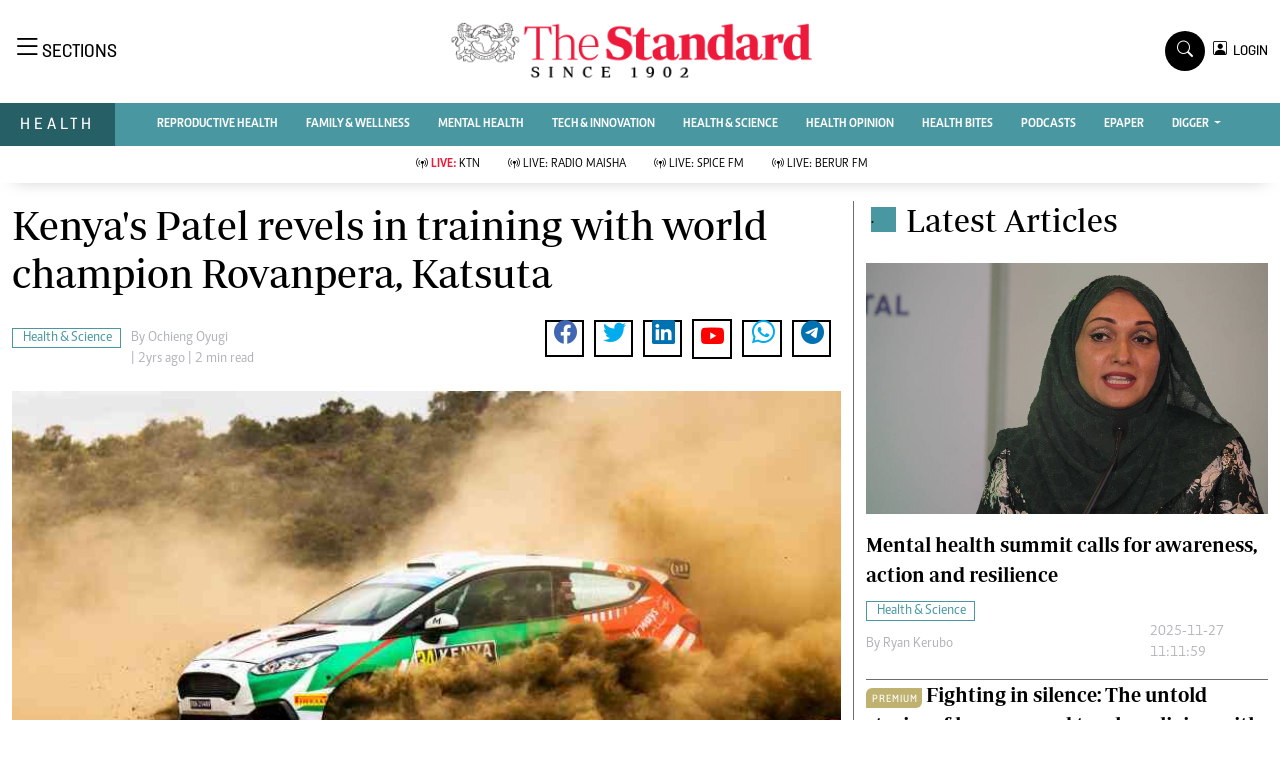

--- FILE ---
content_type: text/html; charset=utf-8
request_url: https://www.google.com/recaptcha/api2/aframe
body_size: 269
content:
<!DOCTYPE HTML><html><head><meta http-equiv="content-type" content="text/html; charset=UTF-8"></head><body><script nonce="Vvki-iDGWv8-BBIP81Pkgw">/** Anti-fraud and anti-abuse applications only. See google.com/recaptcha */ try{var clients={'sodar':'https://pagead2.googlesyndication.com/pagead/sodar?'};window.addEventListener("message",function(a){try{if(a.source===window.parent){var b=JSON.parse(a.data);var c=clients[b['id']];if(c){var d=document.createElement('img');d.src=c+b['params']+'&rc='+(localStorage.getItem("rc::a")?sessionStorage.getItem("rc::b"):"");window.document.body.appendChild(d);sessionStorage.setItem("rc::e",parseInt(sessionStorage.getItem("rc::e")||0)+1);localStorage.setItem("rc::h",'1764253284755');}}}catch(b){}});window.parent.postMessage("_grecaptcha_ready", "*");}catch(b){}</script></body></html>

--- FILE ---
content_type: text/css
request_url: https://www.standardmedia.co.ke/health/assets/css/styles.css?v9
body_size: 7351
content:
/********** Template CSS **********/
:root {
  --primary: #06A3DA;
  --secondary: #34AD54;
  --light: #EEF9FF;
  --dark: #000000;
}

.btn-danger{
  color: #fff;
  background-color: #EE193A!important;
  border-color: #EE193A!important;
}
.btn-danger:hover {
  color: #fff;
  background-color: #000!important;
  border-color: #000!important;
}




/*** Spinner ***/
.spinner {
  width: 40px;
  height: 40px;
  background: var(--primary);
  margin: 100px auto;
  -webkit-animation: sk-rotateplane 1.2s infinite ease-in-out;
  animation: sk-rotateplane 1.2s infinite ease-in-out;
}

@-webkit-keyframes sk-rotateplane {
  0% {
      -webkit-transform: perspective(120px)
  }
  50% {
      -webkit-transform: perspective(120px) rotateY(180deg)
  }
  100% {
      -webkit-transform: perspective(120px) rotateY(180deg) rotateX(180deg)
  }
}

@keyframes sk-rotateplane {
  0% {
      transform: perspective(120px) rotateX(0deg) rotateY(0deg);
      -webkit-transform: perspective(120px) rotateX(0deg) rotateY(0deg)
  }
  50% {
      transform: perspective(120px) rotateX(-180.1deg) rotateY(0deg);
      -webkit-transform: perspective(120px) rotateX(-180.1deg) rotateY(0deg)
  }
  100% {
      transform: perspective(120px) rotateX(-180deg) rotateY(-179.9deg);
      -webkit-transform: perspective(120px) rotateX(-180deg) rotateY(-179.9deg);
  }
}

@font-face {
  font-family: Periodico;
  src: url(../fonts/PeriodicoD-Rg-It.ttf);
  font-style: italic;
  font-weight: 200;
  font-display: swap
}

@font-face {
  font-family: Periodico;
  src: url(../fonts/PeriodicoD-Rg.ttf);
  font-style: normal;
  font-weight: 200;
  font-display: swap
}

@font-face {
  font-family: Periodico;
  src: url(../fonts/PeriodicoD-Md-It.ttf);
  font-style: italic;
  font-weight: 600;
  font-display: swap
}

@font-face {
  font-family: Periodico;
  src: url(../fonts/PeriodicoD-SmBd.ttf);
  font-style: normal;
  font-weight: 600;
  font-display: swap
}

@font-face {
  font-family: Solido;
  src: url(../fonts/Solido-Medium.otf);
  font-style: normal;
  font-display: swap
}

@font-face {
  font-family: Caput;
  src: url(../fonts/Caput.otf);
  font-style: normal;
  font-weight: 500;
  font-display: swap
}

@font-face {
  font-family: Caput;
  src: url(../fonts/0131_caput_bold.otf);
  font-style: normal;
  font-weight: 600;
  font-display: swap
}

@font-face {
  font-family: Caput;
  src: url(../fonts/0121_caput_reg.otf);
  font-style: normal;
  font-weight: 400;
  font-display: swap
}

@font-face {
  font-family: Caput;
  src: url(../fonts/Caput.otf);
  font-style: normal;
  font-weight: 500;
  font-display: swap
}
.bg-dark {
  background-color: #000 !important;
}

/*** Heading ***/



h1, .h1, h2, .h2, h3, .h3, h4, .h4, h5, .h5, h6, .h6{
  margin-top: 0;
  margin-bottom: 0.5rem;
  font-family: Periodico!important;
  font-weight: 500;
  line-height: 1.2;
  color: #000000; 
}

/*** Navbar ***/
.nav {
display: -webkit-box;
display: -ms-flexbox;
display: flex;
-ms-flex-wrap: wrap;
flex-wrap: wrap;
padding-left: 0;
margin-bottom: 0;
list-style: none; }

.navbar {
  display: none; }

.nav-link {
display: block;
padding: 0.5rem 1rem; }
.nav-link:hover, .nav-link:focus {
  text-decoration: none; }
.nav-link.disabled {
  color: #6c757d;
  pointer-events: none;
  cursor: default; }

.nav-tabs {
border-bottom: 1px solid #dee2e6; }
.nav-tabs .nav-item {
  margin-bottom: -1px; }
.nav-tabs .nav-link {
  border: 1px solid transparent;
  border-top-left-radius: 0.25rem;
  border-top-right-radius: 0.25rem; }
  .nav-tabs .nav-link:hover, .nav-tabs .nav-link:focus {
    border-color: #e9ecef #e9ecef #dee2e6; }
  .nav-tabs .nav-link.disabled {
    color: #6c757d;
    background-color: transparent;
    border-color: transparent; }
.nav-tabs .nav-link.active,
.nav-tabs .nav-item.show .nav-link {
  color: #495057;
  background-color: #fff;
  border-color: #dee2e6 #dee2e6 #fff; }
.nav-tabs .dropdown-menu {
  margin-top: -1px;
  border-top-left-radius: 0;
  border-top-right-radius: 0; }

.nav-pills .nav-link {
border-radius: 0.25rem; }

.nav-pills .nav-link.active,
.nav-pills .show > .nav-link {
color: #fff;
background-color: #007bff; }

.nav-fill .nav-item {
-webkit-box-flex: 1;
-ms-flex: 1 1 auto;
flex: 1 1 auto;
text-align: center; }

.nav-justified .nav-item {
-ms-flex-preferred-size: 0;
flex-basis: 0;
-webkit-box-flex: 1;
-ms-flex-positive: 1;
flex-grow: 1;
text-align: center; }

.tab-content > .tab-pane {
display: none; }

.tab-content > .active {
display: block; }


.navbar {
position: relative;
display: -webkit-box;
display: -ms-flexbox;
display: flex;
-ms-flex-wrap: wrap;
flex-wrap: wrap;
-webkit-box-align: center;
-ms-flex-align: center;
align-items: center;
-webkit-box-pack: justify;
-ms-flex-pack: justify;
justify-content: space-between;
padding: 0.5rem 1rem; }
.navbar > .container,
.navbar > .container-fluid {
  display: -webkit-box;
  display: -ms-flexbox;
  display: flex;
  -ms-flex-wrap: wrap;
  flex-wrap: wrap;
  -webkit-box-align: center;
  -ms-flex-align: center;
  align-items: center;
  -webkit-box-pack: justify;
  -ms-flex-pack: justify;
  justify-content: space-between; }

.navbar-brand {
display: inline-block;
padding-top: 0.3125rem;
padding-bottom: 0.3125rem;
margin-right: 1rem;
font-size: 1.25rem;
line-height: inherit;
white-space: nowrap; }
.navbar-brand:hover, .navbar-brand:focus {
  text-decoration: none; }

.navbar-nav {
display: -webkit-box;
display: -ms-flexbox;
display: flex;
-webkit-box-orient: vertical;
-webkit-box-direction: normal;
-ms-flex-direction: column;
flex-direction: column;
padding-left: 0;
margin-bottom: 0;
list-style: none; }
.navbar-nav .nav-link {
  padding-right: 0;
  padding-left: 0; }
.navbar-nav .dropdown-menu {
  position: absolute;
  float: none; }

.navbar-text {
display: inline-block;
padding-top: 0.5rem;
padding-bottom: 0.5rem; }

.navbar-collapse {
-ms-flex-preferred-size: 100%;
flex-basis: 100%;
-webkit-box-flex: 1;
-ms-flex-positive: 1;
flex-grow: 1;
-webkit-box-align: center;
-ms-flex-align: center;
align-items: center; }

.navbar-toggler {
padding: 0.25rem 0.75rem;
font-size: 1.25rem;
line-height: 1;
background-color: transparent;
border: 1px solid transparent;
border-radius: 0; }
.navbar-toggler:hover, .navbar-toggler:focus {
  text-decoration: none; }

.navbar-toggler-icon {
display: inline-block;
width: 1.5em;
height: 1.5em;
vertical-align: middle;
content: "";
background: no-repeat center center;
background-size: 100% 100%; }

@media (max-width: 575.98px) {
.navbar-expand-sm > .container,
.navbar-expand-sm > .container-fluid {
  padding-right: 0;
  padding-left: 0; } }

@media (min-width: 576px) {
.navbar-expand-sm {
  -webkit-box-orient: horizontal;
  -webkit-box-direction: normal;
  -ms-flex-flow: row nowrap;
  flex-flow: row nowrap;
  -webkit-box-pack: start;
  -ms-flex-pack: start;
  justify-content: flex-start; }
  .navbar-expand-sm .navbar-nav {
    -webkit-box-orient: horizontal;
    -webkit-box-direction: normal;
    -ms-flex-direction: row;
    flex-direction: row; }
    .navbar-expand-sm .navbar-nav .dropdown-menu {
      position: absolute; }
    .navbar-expand-sm .navbar-nav .nav-link {
      padding-right: 0.5rem;
      padding-left: 0.5rem; }
  .navbar-expand-sm > .container,
  .navbar-expand-sm > .container-fluid {
    -ms-flex-wrap: nowrap;
    flex-wrap: nowrap; }
  .navbar-expand-sm .navbar-collapse {
    display: -webkit-box !important;
    display: -ms-flexbox !important;
    display: flex !important;
    -ms-flex-preferred-size: auto;
    flex-basis: auto; }
  .navbar-expand-sm .navbar-toggler {
    display: none; } }

@media (max-width: 767.98px) {
.navbar-expand-md > .container,
.navbar-expand-md > .container-fluid {
  padding-right: 0;
  padding-left: 0; }
  .brand-title span {
  height: 25px;
  width: 25px;
  align-self: center;
  margin: 2px 5px auto;

}
.signup-img-content {
  position: absolute;
  top: 25%!important;
  left: 50%;
  transform: translate(-50%, -50%);
  -moz-transform: translate(-50%, -50%);
  -webkit-transform: translate(-50%, -50%);
  -o-transform: translate(-50%, -50%);
  -ms-transform: translate(-50%, -50%);
  text-align: center;
  width: 100%;
}
.style-image {
  max-height: 400px;
  object-fit: cover;
  object-position: top;
  width: 100%;
}
.margin-moblie{
  margin-top: 22px!important;
}
}

@media (min-width: 768px) {
.navbar-expand-md {
  -webkit-box-orient: horizontal;
  -webkit-box-direction: normal;
  -ms-flex-flow: row nowrap;
  flex-flow: row nowrap;
  -webkit-box-pack: start;
  -ms-flex-pack: start;
  justify-content: flex-start; }
  .navbar-expand-md .navbar-nav {
    -webkit-box-orient: horizontal;
    -webkit-box-direction: normal;
    -ms-flex-direction: row;
    flex-direction: row; }
    .navbar-expand-md .navbar-nav .dropdown-menu {
      position: absolute; }
    .navbar-expand-md .navbar-nav .nav-link {
      padding-right: 0.5rem;
      padding-left: 0.5rem; }
  .navbar-expand-md > .container,
  .navbar-expand-md > .container-fluid {
    -ms-flex-wrap: nowrap;
    flex-wrap: nowrap; }
  .navbar-expand-md .navbar-collapse {
    display: -webkit-box !important;
    display: -ms-flexbox !important;
    display: flex !important;
    -ms-flex-preferred-size: auto;
    flex-basis: auto; }
  .navbar-expand-md .navbar-toggler {
    display: none; } }

@media (max-width: 991.98px) {
.navbar-expand-lg > .container,
.navbar-expand-lg > .container-fluid {
  padding-right: 0;
  padding-left: 0; } }

@media (min-width: 992px) {
.navbar-expand-lg {
  -webkit-box-orient: horizontal;
  -webkit-box-direction: normal;
  -ms-flex-flow: row nowrap;
  flex-flow: row nowrap;
  -webkit-box-pack: start;
  -ms-flex-pack: start;
  justify-content: flex-start; }
  .navbar-expand-lg .navbar-nav {
    -webkit-box-orient: horizontal;
    -webkit-box-direction: normal;
    -ms-flex-direction: row;
    flex-direction: row; }
    .navbar-expand-lg .navbar-nav .dropdown-menu {
      position: absolute; }
    .navbar-expand-lg .navbar-nav .nav-link {
      padding-right: 0.5rem;
      padding-left: 0.5rem; }
  .navbar-expand-lg > .container,
  .navbar-expand-lg > .container-fluid {
    -ms-flex-wrap: nowrap;
    flex-wrap: nowrap; }
  .navbar-expand-lg .navbar-collapse {
    display: -webkit-box !important;
    display: -ms-flexbox !important;
    display: flex !important;
    -ms-flex-preferred-size: auto;
    flex-basis: auto; }
  .navbar-expand-lg .navbar-toggler {
    display: none; } }

@media (max-width: 1199.98px) {
.navbar-expand-xl > .container,
.navbar-expand-xl > .container-fluid {
  padding-right: 0;
  padding-left: 0; } }

@media (min-width: 1200px) {
.navbar-expand-xl {
  -webkit-box-orient: horizontal;
  -webkit-box-direction: normal;
  -ms-flex-flow: row nowrap;
  flex-flow: row nowrap;
  -webkit-box-pack: start;
  -ms-flex-pack: start;
  justify-content: flex-start; }
  .navbar-expand-xl .navbar-nav {
    -webkit-box-orient: horizontal;
    -webkit-box-direction: normal;
    -ms-flex-direction: row;
    flex-direction: row; }
    .navbar-expand-xl .navbar-nav .dropdown-menu {
      position: absolute; }
    .navbar-expand-xl .navbar-nav .nav-link {
      padding-right: 0.5rem;
      padding-left: 0.5rem; }
  .navbar-expand-xl > .container,
  .navbar-expand-xl > .container-fluid {
    -ms-flex-wrap: nowrap;
    flex-wrap: nowrap; }
  .navbar-expand-xl .navbar-collapse {
    display: -webkit-box !important;
    display: -ms-flexbox !important;
    display: flex !important;
    -ms-flex-preferred-size: auto;
    flex-basis: auto; }
  .navbar-expand-xl .navbar-toggler {
    display: none; } }

.navbar-expand {
-webkit-box-orient: horizontal;
-webkit-box-direction: normal;
-ms-flex-flow: row nowrap;
flex-flow: row nowrap;
-webkit-box-pack: start;
-ms-flex-pack: start;
justify-content: flex-start; }
.navbar-expand > .container,
.navbar-expand > .container-fluid {
  padding-right: 0;
  padding-left: 0; }
.navbar-expand .navbar-nav {
  -webkit-box-orient: horizontal;
  -webkit-box-direction: normal;
  -ms-flex-direction: row;
  flex-direction: row; }
  .navbar-expand .navbar-nav .dropdown-menu {
    position: absolute; }
  .navbar-expand .navbar-nav .nav-link {
    padding-right: 0.5rem;
    padding-left: 0.5rem; }
.navbar-expand > .container,
.navbar-expand > .container-fluid {
  -ms-flex-wrap: nowrap;
  flex-wrap: nowrap; }
.navbar-expand .navbar-collapse {
  display: -webkit-box !important;
  display: -ms-flexbox !important;
  display: flex !important;
  -ms-flex-preferred-size: auto;
  flex-basis: auto; }
.navbar-expand .navbar-toggler {
  display: none; }

.navbar-light .navbar-brand {
color: rgba(0, 0, 0, 0.9); }
.navbar-light .navbar-brand:hover, .navbar-light .navbar-brand:focus {
  color: rgba(0, 0, 0, 0.9); }

.navbar-light .navbar-nav .nav-link {
color: rgba(0, 0, 0, 0.5);
  font-size: 13px;
  padding-top: 0.7rem;
  padding-bottom: 0.7rem;
  padding-left: 20px;
  padding-right: 20px;
  font-weight: 600;
  color: #000;
  text-transform: uppercase;
  font-family: 'Caput';
  position: relative;
 }


.navbar-light .navbar-nav .nav-link:hover, .navbar-light .navbar-nav .nav-link:focus {
  color: rgba(0, 0, 0, 0.7); }
.navbar-light .navbar-nav .nav-link.disabled {
  color: rgba(0, 0, 0, 0.3); }

.navbar-light .navbar-nav .show > .nav-link,
.navbar-light .navbar-nav .active > .nav-link,
.navbar-light .navbar-nav .nav-link.show,
.navbar-light .navbar-nav .nav-link.active {
color: rgba(242, 10, 10, 0.9); }

.navbar-light .navbar-toggler {
color: rgba(0, 0, 0, 1);
border-color: rgba(0, 0, 0, 1); }

.navbar-light .navbar-toggler-icon {
background-image: url("data:image/svg+xml,%3csvg viewBox='0 0 30 30' xmlns='http://www.w3.org/2000/svg'%3e%3cpath stroke='rgba(0, 0, 0, 0.5)' stroke-width='2' stroke-linecap='round' stroke-miterlimit='10' d='M4 7h22M4 15h22M4 23h22'/%3e%3c/svg%3e"); }

.navbar-light .navbar-text {
color: rgba(0, 0, 0, 0.5); }
.navbar-light .navbar-text a {
  color: rgba(0, 0, 0, 0.9); }
  .navbar-light .navbar-text a:hover, .navbar-light .navbar-text a:focus {
    color: rgba(0, 0, 0, 0.9); }

.navbar-dark .navbar-brand {
color: #fff; }
.navbar-dark .navbar-brand:hover, .navbar-dark .navbar-brand:focus {
  color: #fff; }

.navbar-dark .navbar-nav .nav-link {
color: rgba(255, 255, 255, 0.5); }
.navbar-dark .navbar-nav .nav-link:hover, .navbar-dark .navbar-nav .nav-link:focus {
  color: rgba(255, 255, 255, 0.75); }
.navbar-dark .navbar-nav .nav-link.disabled {
  color: rgba(255, 255, 255, 0.25); }

.navbar-dark .navbar-nav .show > .nav-link,
.navbar-dark .navbar-nav .active > .nav-link,
.navbar-dark .navbar-nav .nav-link.show,
.navbar-dark .navbar-nav .nav-link.active {
color: #fff; }

.navbar-dark .navbar-toggler {
color: rgba(255, 255, 255, 0.5);
border-color: rgba(255, 255, 255, 0.1); }

.navbar-dark .navbar-toggler-icon {
background-image: url("data:image/svg+xml,%3csvg viewBox='0 0 30 30' xmlns='http://www.w3.org/2000/svg'%3e%3cpath stroke='rgba(255, 255, 255, 0.5)' stroke-width='2' stroke-linecap='round' stroke-miterlimit='10' d='M4 7h22M4 15h22M4 23h22'/%3e%3c/svg%3e"); }

.navbar-dark .navbar-text {
color: rgba(255, 255, 255, 0.5); }
.navbar-dark .navbar-text a {
  color: #fff; }
  .navbar-dark .navbar-text a:hover, .navbar-dark .navbar-text a:focus {
    color: #fff; }
.ftco-navbar-light {
background: #ffffff !important;
z-index: 3;
padding: 0;
}
@media (max-width: 991.98px) {
  .ftco-navbar-light {
    background: #fff !important;
    position: relative;
    top: 0;
    padding: 0px 0px; } }
@media (max-width: 991.98px) {
  .ftco-navbar-light .navbar-nav {
    padding-bottom: 10px; } }
.ftco-navbar-light .navbar-nav > .nav-item > .nav-link {
  font-size: 12px;
  padding-top: 0.7rem;
  padding-bottom: 0.7rem;
  padding-left: 14px;
  padding-right: 14px;
  font-weight: 600;
  color: #000;
  text-transform: uppercase;
  font-family: 'Caput';
  position: relative;
  opacity: 1 !important; }
  .ftco-navbar-light .navbar-nav > .nav-item > .nav-link:before {
    position: absolute;
    bottom: 0;
    left: 0;
    content: '';
    display: block;
    width: 0;
    height: 2px;
    background: #000;
    -webkit-transition: 0.3s;
    -o-transition: 0.3s;
    transition: 0.3s; }
    @media (prefers-reduced-motion: reduce) {
      .ftco-navbar-light .navbar-nav > .nav-item > .nav-link:before {
        -webkit-transition: none;
        -o-transition: none;
        transition: none; } }
  .ftco-navbar-light .navbar-nav > .nav-item > .nav-link:hover {
    color: #ff0000; }
    .ftco-navbar-light .navbar-nav > .nav-item > .nav-link:hover:before {
      width: 100%; }
  @media (max-width: 991.98px) {
    .ftco-navbar-light .navbar-nav > .nav-item > .nav-link {
      padding-left: 0;
      padding-right: 0;
      padding-top: .7rem;
      padding-bottom: .7rem;
      color: #000; }
      .ftco-navbar-light .navbar-nav > .nav-item > .nav-link:hover {
        color: #fff; } }
  @media (max-width: 767.98px) {
    .ftco-navbar-light .navbar-nav > .nav-item > .nav-link {
      border-bottom: 1px solid rgba(255, 255, 255, 0.2); } }
.ftco-navbar-light .navbar-nav > .nav-item .dropdown-menu {
  border: none;
  background: #fff;
  margin-top: 45px;
  -webkit-box-shadow: 0px 10px 34px -20px rgba(0, 0, 0, 0.41);
  -moz-box-shadow: 0px 10px 34px -20px rgba(0, 0, 0, 0.41);
  box-shadow: 0px 10px 34px -20px rgba(0, 0, 0, 0.41);
  border-radius: 0px; }
  .ftco-navbar-light .navbar-nav > .nav-item .dropdown-menu .dropdown-item {
    font-size: 12px;
    color: #000; }
    .ftco-navbar-light .navbar-nav > .nav-item .dropdown-menu .dropdown-item:hover, .ftco-navbar-light .navbar-nav > .nav-item .dropdown-menu .dropdown-item:focus {
      background: #ff0000;
      color: #fff; }
  @media (max-width: 991.98px) {
    .ftco-navbar-light .navbar-nav > .nav-item .dropdown-menu {
      display: block !important;
      background: #fff; }
      .ftco-navbar-light .navbar-nav > .nav-item .dropdown-menu .dropdown-item {
        color: rgba(255, 255, 255, 0.8); } }
.ftco-navbar-light .navbar-nav > .nav-item.cta > a {
  color: #fff;
  background: #ff0000;
  border-radius: 0px; }
  @media (max-width: 767.98px) {
    .ftco-navbar-light .navbar-nav > .nav-item.cta > a {
      padding-left: 15px;
      padding-right: 15px; } }
  @media (max-width: 991.98px) {
    .ftco-navbar-light .navbar-nav > .nav-item.cta > a {
      color: #fff;
      background: #ff0000;
      border-radius: 4px; } }
.ftco-navbar-light .navbar-nav > .nav-item.active > a {
  color: #ff0000; }
  @media (max-width: 991.98px) {
    .ftco-navbar-light .navbar-nav > .nav-item.active > a {
      color: #000;
    } }
.ftco-navbar-light .navbar-toggler {
  border: none;
  color: #000 !important;
  cursor: pointer;
  padding-right: 0;
  text-transform: uppercase;
  font-size: 16px;
  letter-spacing: .1em; }
  .ftco-navbar-light .navbar-toggler:focus {
    outline: none !important; }

.navbar-brand {
color: #000;
text-transform: uppercase;
font-weight: 700;
font-size: 20px;
line-height: 1.2;
margin-bottom: 0px; }
.navbar-brand span {
  display: block;
  font-size: 12px;
  font-weight: 500;
  color: rgba(0, 0, 0, 0.3); }
.navbar-brand:hover, .navbar-brand:focus {
  color: #000; }

article, aside, figcaption, figure, footer, header, hgroup, main, nav, section {
display: block; }

/*** End Navbar ***/


.super-title {
  font-family: Periodico!important;
  font-size:40px;
  font-weight: 700 !important;
}
.main-title {
  font-family: Periodico!important;
  font-size:26px;
  font-weight: 700 !important;
}
.sub-title {
  font-family: Periodico!important;
  font-size:20px;
  font-weight: 700 !important;
}
.brands {
  font-family: Periodico!important;
  font-size:20px;
  font-weight: 700 !important;
}
p {
  font-family: caput!important;
}
.article{
  font-family: caput!important;
}
.top-article {
  font-family: caput!important;
  font-size: 18px;  
  align-items: center;
}
.top-article-farmers {
  font-family: caput!important;
  font-size: 16px;
  align-items: center;
}
.byline{
  font-family:solido!important;
}
.square {
height: 30px;
width: 30px;
background-color: #555;
}
.brand-title span {
height: 25px;
width: 25px;
align-self: center;
margin: 6px 5px auto;
}
.bg-latest {
  background: #4997A1!important;
}
.bg-sports {
background: #0BB10B!important;
}
.bg-health {
background: #4997A1!important;
}
.bg-insider {
background:rgba(255, 216, 11, 0.3)!important;
}
.bg-share {
background: rgb(237 26 59 / 10%)!important;
}
.bg-share-farmkenya {
  background: #6ec90642!important;
}
.bg-right-green {
  background: #e8f9d7;
}
.main-boda-farmers{
  border: 4px solid #045304;
}
.btn-farmers {
  color: #fff;
  background-color: #045304!important;
  border-color: #045304!important;
}
.live-style-farmers {
  font-weight: 600!important;
  color: #619e1b!important;
}
.live-style-nairobian {
  font-weight: 600!important;
  color: #00508f!important;
}
.live-style-takebreak {
  font-weight: 600!important;
  color: #BD4A24!important;
}
.bg-share-nairobian {
  background: rgb(0 80 143 / 9%)!important;
}    
.bg-entertainment{
background:#B72025!important;
}
.border-thick-green {
  border-top: 4px solid #619e1b!important;
}
.bg-farm{
background:#276B3C!important;
}
.bg-nairobian{
background:#00508F!important;
}
.bg-farmers {
  background: #045304!important;
}
.text-farmers {
  color: #045304!important;
}
.text-farmers-light {
  color: #619e1b!important;
}
.bg-farmers-light {
  background: #619e1b!important;
}
.text-nairobian{
color:#00508F!important;
}
.bg-nairobian-dark{
background: #013760!important;
}
.bg-takebreak{
background: #BD4A24!important;
}
.btn-takebreak {
  color: #fff;
  background-color: #BD4A24!important;
  border-color: #BD4A24!important;
}
.btn-takebreak:hover {
  color: #fff;
  background-color: #8f2e0f!important;
  border-color: #8f2e0f!important;
}
.bg-takebreak-dark{
background: #8f2e0f!important;
}
.text-takebreak{
color: #8f2e0f!important;
}

.bg-eve{
background:#E62E89!important;
}
.no-background{
background: transparent!important;
}
.Premium{
background-color: #bfb270;
color: #fff!important;
font-weight: 400;
font-family: 'solido';
letter-spacing: 1px;
text-transform: uppercase;
font-size: 10px;
display: inline;
padding: 4px 4px 3px 6px;
border-radius: 6px 0px 6px 0px;
}
.Category{
border: 1px solid #ed1a3b!important;
  color: #ed1a3b!important;
  font-family: 'Caput';
  font-size: 14px;
  display: inline;
  padding: 2px 8px 2px 10px;
}
.Category-politic{
border: 1px solid #01AEBC!important;
  color: #01AEBC!important;
  font-family: 'Caput';
  font-size: 14px;
  display: inline;
  padding: 2px 8px 2px 10px;
}
.Category-farmers{
border: 1px solid #619e1b!important;
  color: #619e1b!important;
  font-family: 'Caput';
  font-size: 14px;
  display: inline;
  padding: 2px 8px 2px 10px;
}
.Category-nairobian{
border: 1px solid #00508F!important;
  color: #00508F!important;
  font-family: 'Caput';
  font-size: 14px;
  display: inline;
  padding: 2px 8px 2px 10px;
}
.text-standard {
  color: #ed1a3b!important;
}
.Category-white {
  border: 1px solid #e8edf1!important;
  color: #eaedef!important;
  font-family: 'Caput';
  font-size: 14px;
  display: inline;
  padding: 2px 8px 2px 10px;
}
.Category-business{
border: 1px solid #075190!important;
  color: #075190!important;
  font-family: 'Caput';
  font-size: 14px;
  display: inline;
  padding: 2px 8px 2px 10px;
}
.Category-sports{
border: 1px solid #0BB10B!important;
  color: #0BB10B!important;
  font-family: 'Caput';
  font-size: 14px;
  display: inline;
  padding: 2px 8px 2px 10px;
}
.Category-eve{
border: 1px solid #E62E89!important;
  color: #E62E89!important;
  font-family: 'Caput';
  font-size: 14px;
  display: inline;
  padding: 2px 8px 2px 10px;
}
.f-600{
font-weight: 600;
}
.share-style{
  text-transform: uppercase;
  letter-spacing: 12px;
  font-size: 12px;
  padding-top: 9px;
  padding-right: 9px;
  padding-bottom: 9px;
  padding-left: 18px!important;
}
.Category-entertainment{
border: 1px solid #B72025!important;
  color: #B72025!important;
  font-family: 'Caput';
  font-size: 14px;
  display: inline;
  padding: 2px 8px 2px 10px;
}
.Category-health{
border: 1px solid #4997A1!important;
  color: #4997A1!important;
  font-family: 'Caput';
  font-size: 14px;
  display: inline;
  padding: 2px 8px 2px 10px;
}
.muted-padding{
padding-left: 10px
}
.style-image{
  max-height: 400px;
  object-fit: cover;
  object-position: top;
}
.style-image-two{
max-height: 180px;
object-fit: cover;
object-position: top;
}
.style-image-five{
  width: 100%;
  max-height: 115px;
  object-fit: cover;
  object-position: top;
  min-height: 110px;
}
.style-image-three{
max-height: 270px;
object-fit: cover;
object-position: top;
}
.style-image-four{
max-height: 222px;
object-fit: cover;
object-position: top;
}
.card-body {
flex: 1 1 auto;
padding-top: 0rem;
padding-right: 1rem;
padding-bottom: 1rem;
padding-left: 1rem;
}
.item img {
width: 100%;
object-fit: cover;
}
.top-0 {
position: absolute;
top: 0;
}
.h-85{
height: 85%;
}
.text-muted {
color: #b1b4b7 !important;
}
.border-right-menu{
  border-right: 1px solid #6e6d6d!important;
}
.border-left-menu{
  border-left: 1px solid #6e6d6d!important;
}
.border-bottom-menu{
  border-bottom: 1px solid #6e6d6d!important;
}
.border-top-menu{
  border-top: 1px solid #6e6d6d!important;
}
.main-boda{
border: 4px solid #000;
}

.boda-bottom{
border-bottom: 1px solid #6e6d6d!important;
padding-bottom: 15px;
padding-top: 0px;
}
.boda-right{
border-right: 1px solid #6e6d6d!important;
}
.boda-left{
border-left: 1px solid #6e6d6d!important;
}
.boda-top{
  border-top: 1px solid #6e6d6d!important;
}
.border-thick{
  border-top: 4px solid #000!important;
}
.byline-margin{
margin-left: 10px;
}
.float-right{
float: right;
}
.navhead{
  background-color: #eee;
  padding-left: 0;
  padding-right: 0;
  padding-top: 0.7rem;
  padding-bottom: 0.7rem;
  text-transform: uppercase;
  font-size: 18px;
  /* color: #fff; */
  font-weight: 700;
  font-family: 'Periodico';
}
.navheading{
background-color: #ddd;
display: none;
}
.desgin .bi-chevron-right{
 display: none;
}
.mobile-only{
   display: none;
}
.desktop-only{
   display: inline-flex;
}
@media (max-width: 767.98px) {
.border-right-menu{
  border-right: 0px solid #6e6d6d!important;
  border-bottom: 1px solid #6e6d6d!important;
}
.navheading{
  background-color: #ddd;
  display:  contents;
}
.desgin .bi-chevron-right{
 display:  inline-flex;
}
.mobile-only{
   display:  inline-flex;
 }
.desktop-only{
   display: none;
}
.search-desktop-only {
  display: none!important;
}

.pad-o{
padding: 0!important;
}
.navbar-light .navbar-nav .nav-link {
color: rgba(0, 0, 0, 0.9);
  font-size: 13px;
  padding-top: 0.7rem;
  padding-bottom: 0.7rem;
  padding-left: 0px!important;
  padding-right: 0px!important;
  font-weight: 600;
  color: #000;
  text-transform: uppercase;
  font-family: 'Caput';
  position: relative;
 }
  .navtakebreak {
  color: #e7c4c4!important;
  }
 .brand-name {
  padding: 10px 20px 10px 20px;
  width: 100%;
  text-align: center;
  font-family: solido!important;
  letter-spacing: 4px;
  
}
.brand-name-takebreak {
  padding: 9px 20px 10px 20px;
  font-family: solido!important;
  letter-spacing: 4px;
  width: 100%!important;
  text-align: center;
}
}
.overlay {
height: 0%;
width: 100%;
position: fixed;
z-index: 1000;
top: 0;
left: 0;
background-color: rgb(0,0,0);
background-color: rgb(255 255 255);
overflow-y: hidden;
transition: 0.5s;
}

.overlay-content {
position: relative;
top: 10%;
width: 100%;
margin-top: 12px;
}

.overlay a {
padding: 1px;
text-decoration: none;
text-transform: capitalize;
font-family: solido!important;
font-size: 14px;
color: #000;
display: block;
transition: 0.3s;
}

.overlay a:hover, .overlay a:focus {
color: #f1f1f1;
}

.overlay .closebtn {
position: absolute;
top: 16px;
right: 45px;
font-size: 28px;
}

@media screen and (max-height: 450px) {
.overlay {overflow-y: auto;}
.overlay a {font-size: 16px}
.overlay .closebtn {
font-size: 40px;
top: 15px;
right: 35px;
}
}

ol, ul {
  padding-left: 1rem!important;
}

.list-style-none {
  list-style: none!important;
}
.top-styling{
  background: #efebeb;
  padding: 25px;
  font-size: 14px;
  color: #000;
  font-weight: 100;
  line-height: 1.8;
  font-family:caput;
}
.logo-style{
  margin-bottom: 20px;
  padding: 10px;
  background: #ddd;
  width: 100%;
}
.menu-border-left{
  border-left: 1px solid #484848;
  padding-left: 30px;
}
.pad-logo{
  padding-top: 30px;
}
body{
  margin: 0;
  font-family: caput;
  font-size: 1rem;
  font-weight: 400;
  line-height: 1.5;
  color: #000!important;
  background-color: #fff;
  -webkit-text-size-adjust: 100%;
  -webkit-tap-highlight-color: rgba(0, 0, 0, 0);
  max-width: 100%;
  overflow-x: hidden;
}

.searchform {
height: 50px;
border: 1px solid rgba(255, 255, 255, 0.1);
overflow: hidden;
border-radius: 0px; }
@media (min-width: 992px) {
  .searchform {
    width: 300px; } }
.searchform .form-control {
  width: calc(80% - 50px);
  border: none;
  background: #f3f1f1 !important;
  color: rgba(0, 0, 0, 0.7) !important;
  font-size: 14px; }
  .searchform .form-control::-webkit-input-placeholder {
    /* Chrome/Opera/Safari */
    color: rgba(0, 0, 0, 0.7) !important; }
  .searchform .form-control::-moz-placeholder {
    /* Firefox 19+ */
    color: rgba(0, 0, 0, 0.7) !important; }
  .searchform .form-control:-ms-input-placeholder {
    /* IE 0+ */
    color: rgba(0, 0, 0, 0.7) !important; }
  .searchform .form-control:-moz-placeholder {
    /* Firefox 18- */
    color: rgba(0, 0, 0, 0.7) !important; }
.searchform .search {
  width: 50px;
  height: 50px;
  background: #000000 !important; }
  .searchform .search span {
    font-size: 16px;
    color: #fff; }

@media (max-width: 767.98px) {
.searchform .form-control {
  width: calc(100% - 50px);
  border: none;
  background: #f3f1f1 !important;
  color: rgba(0, 0, 0, 0.7) !important;
  font-size: 14px;
}
.signup-img {
  position: relative;
  width: 100%;
  min-height: 400px!important;
  margin-bottom: -8px;
}
.searchform .search {
  width: 50px;
  height: 50px;
  background: #000000 !important; }
.searchform .search span {
    font-size: 16px;
    color: #fff; }
.center-login{
      justify-content: center;
  }

.menu-mobile-border{
    border-bottom: 1px solid #ddd;
  }
  .boda-right{
    border-right: 0px solid #6e6d6d!important;
    border-bottom: 1px solid #6e6d6d!important;    
    padding-top: 10px;
  }
  .boda-left{
    border-left: 0px solid #6e6d6d!important;
    border-bottom: 1px solid #6e6d6d!important;
    padding-top: 10px;
  }
  .play-circle {
  position: absolute;
  font-size: 57px;
  color: white;
  display: inline-block;
  padding: 25px;
  position: absolute;
  top: 50%!important;
  left: 70%!important;
  transform: translate(-100%, 0%)!important;
}
  .play-circle-small{
  position: absolute;
  font-size: 41px;
  color: white;
  padding-left: 140px!important;
  padding-top: 75px!important;
}
.share-social{
padding-top: 14px;
/* justify-content:flex-end!important; */
justify-content: space-between!important;
}
}

.navborders{
    border-top: 1px solid #6e6d6d;
  border-bottom: 4px solid #000;
}
.navborder-live{
/* border-bottom: 1px solid #6e6d6d; */
box-shadow: 0px 8px 18px -15px rgb(0 0 0 / 56%);
border-radius: 0px;
}

a {
  color: #000;
  text-decoration: none!important;
}

a:hover {
  color: #b4b4b3!important;
}

.nav-live{
  font-size: 12px;
  padding-top: 0.6rem!important;
  padding-bottom: 0.6rem!important;
  padding-left: 20px;
  padding-right: 20px;
  font-weight: 200!important;
}

.live-style{
font-weight: 600!important;
color: #ed1a3b!important;
}
.section-phase{
 padding-top:25px;
}
@media (min-width: 1400px) {
.container,
.container-sm,
.container-md,
.container-lg,
.container-xl,
.container-xxl {
    max-width: 1500px!important;
}
}
@media (min-width: 1200px) {
  .container,
  .container-sm,
  .container-md,
  .container-lg,
  .container-xl {
      max-width: 1350px;
  }
}

@media (min-width: 1200px){
h4, .h4 {
  font-size: 18px!important;
}
}

.pad-r{
  padding-right: 10px;
}
.overcome{
  flex: 1 1 auto!important;
  padding-top: 0rem!important;
  padding-right: 0px!important;
  padding-bottom: 10px!important;
  padding-left: 10px!important;
}

.bg-light-grey{
background-color: #f1f1f1;
}
.carousel-dark .carousel-indicators [data-bs-target] {
  background-color: #fff!important;
}

.footer input {
  padding: 10px;
  border: none;
  border:1px solid #6e6d6d!important;
}
.newslettericon {
  color: #000;
  border: 2px solid #000;
  padding: 11px;
}
.w-75{
width: 75%!important;
}
.social-icon {
  border: 3px solid #000!important;
  padding: 10px;
  width: 50px;
  margin-right: 20px;
}
.dispplay{
justify-content: center;

}
.grey{
color: grey!important;
}
.width{
width:320px;
}

.hum-style{
font-size: 30px;
color: #000!important;
}
.section-style{
font-size: 18px;
color: #000 !important;
font-family:solido;
}
.sidebar {
height: 100%;
width: 0;
position: fixed;
z-index: 1;
top: 0;
left: 0;
background-color: #fff;
border-right: 1px solid #6e6d6d!important;
overflow-x: hidden;
transition: 0.5s;
padding-top: 60px;
}
.openbtn {
  font-size: 18px;
  cursor: pointer;
  background-color: #fff;
  color: white;
  padding: 0px 5px 0px 5px;
  border: none;
}
.sidebar a {
padding: 8px 8px 8px 0px;
text-decoration: none;
font-size: 18px;
color: #000;
display: block;
transition: 0.3s;
}

.sidebar a:hover {
color: #000;
}

.sidebar .closebtn {
position: absolute;
top: 0;
right: 25px;
font-size: 36px;
margin-left: 50px;
}

.open-display{
  display: contents;
}

.openbtn:hover {
background-color: #f3f0f0;
}

#main {
transition: margin-left .5s;
padding: 0px;
}

/* On smaller screens, where height is less than 450px, change the style of the sidenav (less padding and a smaller font size) */
@media screen and (max-height: 450px) {
.sidebar {padding-top: 15px;}
.sidebar a {font-size: 18px;}
}
.dropdown-menu {
  position: absolute;
  z-index: 1000;
  display: none;
  min-width: 10rem;
  margin: 0;
  font-size: 1rem;
  color: #6b6a75;
  line-height:1.0!important;
  text-align: left;
  list-style: none;
  background-color: #fff;
  background-clip: padding-box;
  border: none!important;
  border-radius: 2px!important;
}
.dropdown-item.active, .dropdown-item:active {
  color: #000;
  text-decoration: none;
  background-color: #ddd!important;
}
.sidebar-padding-active{
background: #ddd;
padding: 9px!important;
    margin: 2px;
}

.sidebar-padding {
  background: #f7f5f5;
  padding: 9px!important;
  margin: 2px;
}
.play-circle{
  position: absolute;
  font-size: 67px;
  color: white;
  display: inline-block;
  padding: 25px;
  position: absolute;    
  top: 45%;
  left: 70%;
  transform: translate(-50%, -50%);
}
.play-circle-small{
  position: absolute;
  font-size: 30px;
  color: white;
  padding-left: 80px;
  padding-top: 40px;

}

.navbar .megamenu {
  left: 0;
  right: 0;
  width: 100%;
  margin-top: 50px!important;
   box-shadow: 0px 10px 34px -20px rgba(0, 0, 0, 0.41);
}
.links, .links:hover {
  text-decoration: none;
}

.sticky-top {
  position: sticky;
  top: 0;
  z-index: 1!important;
}
.caption-style{
background: #f1e9bf;
padding: 10px;
margin-bottom: 0px!important;
}
.style-image-article {
  max-height: 500px;
  object-fit: cover;
  object-position: top;
}
.paragraph-style{
font-size: 20px;
line-height: 35px;
font-family:'Periodico'!important;
}

.border-thick-red {
  border-top: 4px solid #ed1a3b!important;
}
.border-thick-nairobian {
  border-top: 4px solid #00508f!important;
}
.list-group-item-action:hover,
.list-group-item-action:focus {
  z-index: 1;
  color: #495057;
  text-decoration: none;
  background-color: #f9f2cf!important;
}
.social-icon-top {
  border: 2px solid #000!important;
  padding: 2px 5px 8px 7px;
  width: 40px;
  height: 40px;
  margin-right: 10px;
}
.facebook{
color: #4267B2;
font-size: 23px;
}
.youtube{
color: #FF0000;
font-size: 23px;
}
.twitter{
color: #00acee;
font-size: 23px;
}
.linkedin{
color: #0072b1;
font-size: 23px;
}
.whatsapp{
font-size: 23px;
color: #34B7F1;
}
.telegram{
color: #229ED9;
font-size: 23px;
}
.share-social{
padding-top: 14px;
justify-content:flex-end
/* justify-content: space-between; */
}
.share-social-bottom{
padding-top: 14px;
justify-content:flex-start!important;
}
.sub-title-picture {
  font-family: Periodico!important;
  font-size: 17px;
  font-weight: 700 !important;
}
.search-desktop-only {
  display: block;
}
.brand-name{
padding: 9px 20px 10px 20px;
font-family: solido!important;
letter-spacing: 4px;
}
.brand-name-takebreak {
  padding: 9px 20px 10px 20px;
  font-family: solido!important;
  letter-spacing: 4px;
  width: 16%;
}
.overlay-design {
  min-width: 100%;
}
.bg-dark {
  background-color: hsl(0deg 0% 0%)!important;
}
.item {
  box-sizing: border-box;
}
.h460 {
  height: 460px;
  object-fit: cover;
}

.item img {
  width: 100%;
}

.card-img-overlay {
  position: absolute;
  top: auto;
  right: 0;
  bottom: 0;
  left: 0;
  padding-top: 0.95rem;
  padding-right: 0.95rem;
  padding-bottom: 0.15rem;
  padding-left: 0.95rem;
  border-radius: calc(0.25rem - 1px);
  background: linear-gradient(180deg,transparent,black);
}
.fixed-top {
    top: -40px;
    transform: translateY(40px);
    transition: transform .3s;
}
label {
  display: inline-block;
  margin-bottom: 0.5rem;
}
.inputs {
  height: 45px;
  border: 1px solid grey;
  padding: 0 10px;
}
.color-1 {
  border-right: 5px solid #e56338!important
}

.card-header:first-child {
  border-radius: calc(0.25rem - 1px) calc(0.25rem - 1px) 0 0;
}
.card-header:first-child {
  border-radius: calc(0.25rem - 1px) calc(0.25rem - 1px) 0 0;
}
.card-header:first-child {
  border-radius: calc(0.25rem - 1px) calc(0.25rem - 1px) 0 0;
}

.card-header-new {
  background-color: #fff!important;
  padding: 15px;
  box-shadow: -4px 2px 8px #eceaea;
}
.card-header-new {
  background-color: #bd4a2414!important;
  padding: 15px;
  box-shadow: -4px 2px 8px #eceaea;
}
.card-header:first-child {
  border-radius: calc(0.25rem - 1px) calc(0.25rem - 1px) 0 0;
}
.card-style-one {
  margin-top: 15px;
}

.text-justify{
text-align: justify!important;
}
/*** Carousel ***/
.carousel-caption {
  /* top: 0; */
  left: 0;
  right: 0;
  bottom: 0;
  background: rgba(0, 0, 0, .7);
  color:#fff!important;
  z-index: 1;
}

@media (max-width: 576px) {
  .carousel-caption h5 {
      font-size: 14px;
      font-weight: 500 !important;
  }

  .carousel-caption h1 {
      font-size: 30px;
      font-weight: 600 !important;
  }
}

.carousel-control-prev,
.carousel-control-next {
  width: 10%;
}

.carousel-control-prev-icon,
.carousel-control-next-icon {
  width: 3rem;
  height: 3rem;
}
.back-to-top {
  position: fixed;
  display: none;
  right: 45px;
  bottom: 45px;
  z-index: 99;
}

.back-to-top.active {
  visibility: visible;
  opacity: 1;
}
.back-to-top {
  position: fixed;
  visibility: hidden;
  opacity: 0;
  right: 25px;
  bottom: 50px;
  z-index: 996;
  background: #000;
  width: 50px;
  color: #fff;
  font-size: 24px;
  height: 50px;
  border-radius: 50px;
  transition: all 0.4s;
}
.overlay .closebtn {
font-family: 'Font Awesome 5 Free' !important;
}
.bg-right-grey{
background:#f3f3f3
}

/* @extend display-flex; */
display-flex, .signup-content, .form-row, .label-flex, .form-radio-group {
display: flex;
display: -webkit-flex; }

/* @extend list-type-ulli; */
list-type-ulli, ul {
list-style-type: none;
margin: 0;
padding: 0; }
a:focus, a:active {
text-decoration: none;
outline: none;
transition: all 300ms ease 0s;
-moz-transition: all 300ms ease 0s;
-webkit-transition: all 300ms ease 0s;
-o-transition: all 300ms ease 0s;
-ms-transition: all 300ms ease 0s; }

input, select, textarea {
outline: none;
appearance: unset !important;
-moz-appearance: unset !important;
-webkit-appearance: unset !important;
-o-appearance: unset !important;
-ms-appearance: unset !important; }

input::-webkit-outer-spin-button, input::-webkit-inner-spin-button {
appearance: none !important;
-moz-appearance: none !important;
-webkit-appearance: none !important;
-o-appearance: none !important;
-ms-appearance: none !important;
margin: 0; }

input:focus, select:focus, textarea:focus {
outline: none;
box-shadow: none !important;
-moz-box-shadow: none !important;
-webkit-box-shadow: none !important;
-o-box-shadow: none !important;
-ms-box-shadow: none !important; }

input[type=checkbox] {
appearance: checkbox !important;
-moz-appearance: checkbox !important;
-webkit-appearance: checkbox !important;
-o-appearance: checkbox !important;
-ms-appearance: checkbox !important; }



img {
max-width: 100%;
height: auto; }

.clear {
clear: both; }

.signup-img {
position: relative;
width: 100%;
min-height: 600px;
margin-bottom: -8px; }

.signup-form {
width: 100%;
margin-top: -2px; }

.signup-img-content {
position: absolute;
top: 50%!important;
left: 50%;
transform: translate(-50%, -50%);
-moz-transform: translate(-50%, -50%);
-webkit-transform: translate(-50%, -50%);
-o-transform: translate(-50%, -50%);
-ms-transform: translate(-50%, -50%);
text-align: center;
width: 100%; }

.register-form {
padding: 93px 115px 90px 80px;
margin-bottom: -8px; }

.form-row {
margin: 0 -30px; }
.form-row .form-group {
  width: 50%;
  padding: 0 30px; }

.form-input, .form-select, .form-radio {
margin-bottom: 23px; }

label, input {
display: inline;
width: 100%; }

label {
font-weight: 400;
text-transform: capitalize;
margin-bottom: 7px; }

label.required {
position: relative; }
label.required:after {
  content: '*';
  margin-left: 2px;
  color: #b90000; }

input {
box-sizing: border-box;
border: 1px solid #000;
padding: 14px 20px;

font-size: 14px;
font-family: 'Poppins'; }
input:focus {
  border: 1px solid #329e5e; }

.label-flex {
justify-content: space-between;
-moz-justify-content: space-between;
-webkit-justify-content: space-between;
-o-justify-content: space-between;
-ms-justify-content: space-between; }
.label-flex label {
  width: auto; }


.keywords{
	width:auto;
	border-radius:6px 0px 6px 0px;
	margin:5px;
}

--- FILE ---
content_type: application/javascript; charset=utf-8
request_url: https://fundingchoicesmessages.google.com/f/AGSKWxUNdiNi1sgYKZl6rCfUXcauWcIFjLw9Ifwa7fZh5o-CrrBKbpqg1e6AWtFqrBnrWJCUAWn3As21YHm3BvHXlxkZOvtb7uAqV_xgbzr851F2E1WLiw-EVCHxAZlN31LaX520P5v05fvTuNGTXoko0EZZK9_waA6kjBss5aIJfX5IU8FFYOlSkDDnwQ6e/__adBottom_/deluxe/ad./adsonar._ads/iframe./Avatar_ad_
body_size: -1289
content:
window['a1b0b388-2928-4f17-9b14-66bc3f55f8c9'] = true;